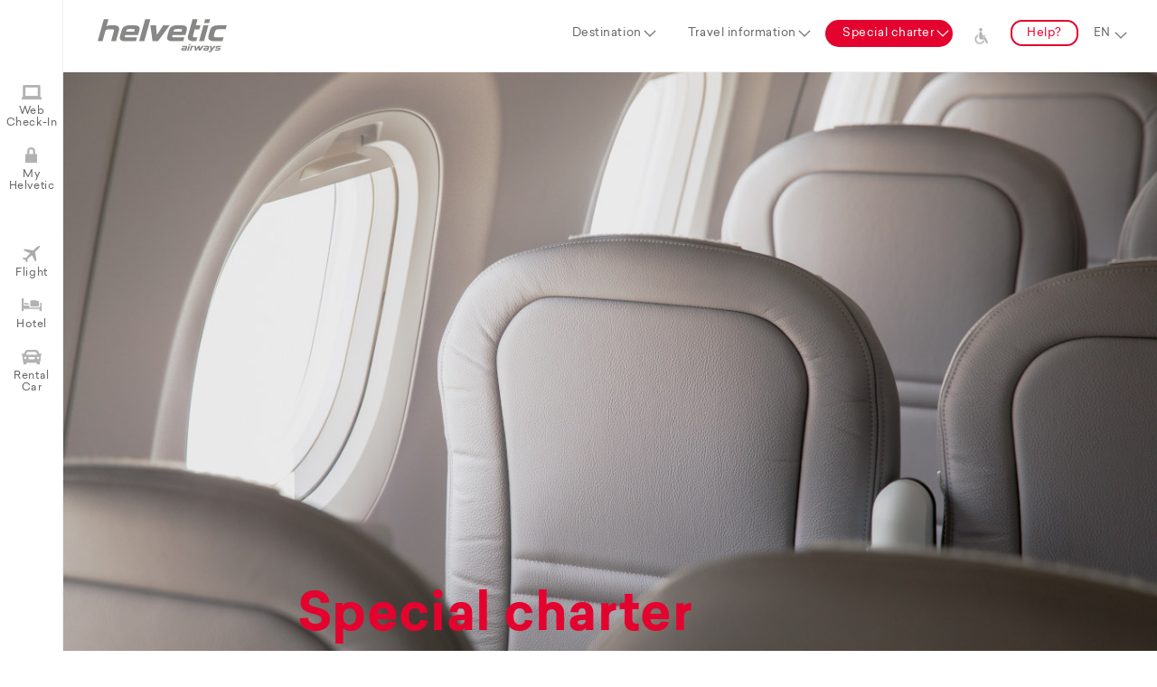

--- FILE ---
content_type: text/html;charset=UTF-8
request_url: https://helvetic.com/en/charter;jsessionid=bPA65f9ewG63yWoGMllWb-mD-6F-5c7kHyCFbaNt.myhdc
body_size: 7353
content:
<!doctype html>
<html lang="en">
<head>
<meta charset="utf-8">
<meta name="copyright" content="Helvetic Airways AG" />
<meta name="publisher" content="Helvetic Airways AG" />
<meta name="viewport" content="width=device-width, initial-scale=1, maximum-scale=1, user-scalable=no" />
<meta name="google" content="notranslate" />
<script type="text/javascript" id="analytics-async" async="async" src="https://www.googletagmanager.com/gtag/js?id=G-HNZ23WKPVX"></script>
<script type="text/javascript" id="analytics-script">
/*<![CDATA[*/
window.dataLayer = window.dataLayer || [];
function gtag() {
   dataLayer.push(arguments);
}
gtag('js', new Date());
gtag('config', 'G-HNZ23WKPVX', { 'anonymize_ip': true })

/*]]>*/
</script>
<script type="text/javascript" src="../wicket/resource/org.apache.wicket.Application/scripts/jquery-3.7.1.min-ver-C9771CC3E90E18F5336EEDBD0FFFB2CF.js"></script>
<script type="text/javascript" src="../scripts/jquery.plugins.js"></script>
<script type="text/javascript" src="../scripts/moment.min.js"></script>
<script type="text/javascript" src="../scripts/pikaday.js"></script>
<script type="text/javascript" src="../scripts/pikaday.jquery.js"></script>
<script type="text/javascript" src="../scripts/isotope.pkgd.min.js"></script>
<script type="text/javascript" src="../scripts/isotope.packery-mode.pkgd.min.js"></script>
<script type="text/javascript" src="../scripts/main.js"></script>

<script>!function(f,b,e,v,n,t,s) {if(f.fbq)return;n=f.fbq=function(){n.callMethod? n.callMethod.apply(n,arguments):n.queue.push(arguments)}; if(!f._fbq)f._fbq=n;n.push=n;n.loaded=!0;n.version='2.0'; n.queue=[];t=b.createElement(e);t.async=!0; t.src=v;s=b.getElementsByTagName(e)[0]; s.parentNode.insertBefore(t,s)}(window,document,'script', 'https://connect.facebook.net/en_US/fbevents.js'); fbq('init', '535310093861811'); fbq('track', 'PageView');</script>
<noscript>
<img height="1" width="1" src="https://www.facebook.com/tr?id=535310093861811&amp;ev=PageView&amp;noscript=1"/>
</noscript>

<script>var _iub = _iub || [];_iub.csConfiguration = JSON.parse('{"consentOnContinuedBrowsing":false,"countryDetection":true,"enableCcpa":true,"gdprAppliesGlobally":false,"invalidateConsentWithoutLog":true,"lang":"en","perPurposeConsent":true,"siteId":2745587,"cookiePolicyId":87055384, "banner":{ "acceptButtonCaptionColor":"#FFFFFF","acceptButtonColor":"#E4032E","acceptButtonDisplay":true,"backgroundColor":"#FFFFFF","backgroundOverlay":true,"brandBackgroundColor":"#FFFFFF","brandTextColor":"#000000","closeButtonDisplay":false,"customizeButtonCaptionColor":"#4D4D4D","customizeButtonColor":"#DADADA","customizeButtonDisplay":true,"explicitWithdrawal":true,"fontSize":"12px","listPurposes":true,"logo":null,"position":"float-bottom-right","rejectButtonCaptionColor":"#FFFFFF","rejectButtonColor":"#E4032E","rejectButtonDisplay":true,"slideDown":false,"textColor":"#000000" }}')</script>
<script type="text/javascript" charset="UTF-8" async="" src="//cdn.iubenda.com/cs/iubenda_cs.js"></script>
<script type="text/javascript" src="../wicket/resource/org.apache.wicket.ajax.AbstractDefaultAjaxBehavior/res/js/wicket-ajax-jquery-ver-04D5389C5F00ED98AD39E57EBB5AA818.js"></script>
<script type="text/javascript" id="wicket-ajax-base-url">
/*<![CDATA[*/
Wicket.Ajax.baseUrl="en/charter";
/*]]>*/
</script>
<script type="text/javascript" src="../wicket/resource/org.wicketstuff.urlfragment.UrlParametersReceivingBehavior/urlfragment-ver-DBC507E012E2A775149FD09196030D3D.js"></script>
<meta property="og:title" content="Special charter | Helvetic Airways" />
<meta property="og:description" content="Official website of Swiss airline Helvetic Airways. Swiss across the board." />
<meta property="og:image" content="https://static.helvetic.com/image/helvetic-logo_1200-628.png" />
<meta property="og:image:secure_url" content="https://static.helvetic.com/image/helvetic-logo_1200-628.png" />
<meta property="og:image:width" content="1200" />
<meta property="og:image:height" content="628" />
<link rel="canonical" href="https://helvetic.com/en/charter" />
<link rel="stylesheet" type="text/css" href="../scripts/pikaday.css" />
<link rel="stylesheet" type="text/css" href="../scripts/flexslider.css" />
<link rel="stylesheet" type="text/css" href="../scripts/main.css" />
<script type="application/ld+json">
{
  "name" : "Helvetic Airways",
  "url" : "https://www.helvetic.com",
  "logo" : "https://static.helvetic.com/image/helvetic-logo.svg",
  "sameAs" : [ "https://www.instagram.com/helvetic_airways", "https://facebook.com/helveticairways", "https://www.youtube.com/c/HelveticAirwaysOfficial", "https://www.linkedin.com/company/helvetic-airways", "https://twitter.com/helvetic_en", "https://www.tiktok.com/@helveticairways" ],
  "contactPoint" : {
    "contactType" : "customer service",
    "telephone" : "+41 44 270 85 00",
    "@type" : "ContactPoint"
  },
  "@context" : "http://schema.org",
  "@type" : "Organization"
}
</script>
<script type="text/javascript" >
/*<![CDATA[*/
Wicket.Event.add(window, "domready", function(event) { 
Wicket.Ajax.ajax({"u":"./charter;jsessionid=VmlLVSkDHNJxvM3WruVtxBTfUect7Jac0hNlLLv1.myhdc?0-1.0-mainNavi-travelInfoMenu-travelInfoCategory-0-travelInfos-0-travelInfo","c":"id1","e":"click"});;
Wicket.Ajax.ajax({"u":"./charter;jsessionid=VmlLVSkDHNJxvM3WruVtxBTfUect7Jac0hNlLLv1.myhdc?0-1.0-mainNavi-travelInfoMenu-travelInfoCategory-0-travelInfos-1-travelInfo","c":"id2","e":"click"});;
Wicket.Ajax.ajax({"u":"./charter;jsessionid=VmlLVSkDHNJxvM3WruVtxBTfUect7Jac0hNlLLv1.myhdc?0-1.0-mainNavi-travelInfoMenu-travelInfoCategory-0-travelInfos-2-travelInfo","c":"id3","e":"click"});;
Wicket.Ajax.ajax({"u":"./charter;jsessionid=VmlLVSkDHNJxvM3WruVtxBTfUect7Jac0hNlLLv1.myhdc?0-1.0-mainNavi-travelInfoMenu-travelInfoCategory-0-travelInfos-3-travelInfo","c":"id4","e":"click"});;
Wicket.Ajax.ajax({"u":"./charter;jsessionid=VmlLVSkDHNJxvM3WruVtxBTfUect7Jac0hNlLLv1.myhdc?0-1.0-mainNavi-travelInfoMenu-travelInfoCategory-0-travelInfos-4-travelInfo","c":"id5","e":"click"});;
Wicket.Ajax.ajax({"u":"./charter;jsessionid=VmlLVSkDHNJxvM3WruVtxBTfUect7Jac0hNlLLv1.myhdc?0-1.0-mainNavi-travelInfoMenu-travelInfoCategory-0-travelInfos-5-travelInfo","c":"id6","e":"click"});;
Wicket.Ajax.ajax({"u":"./charter;jsessionid=VmlLVSkDHNJxvM3WruVtxBTfUect7Jac0hNlLLv1.myhdc?0-1.0-mainNavi-travelInfoMenu-travelInfoCategory-0-travelInfos-6-travelInfo","c":"id7","e":"click"});;
Wicket.Ajax.ajax({"u":"./charter;jsessionid=VmlLVSkDHNJxvM3WruVtxBTfUect7Jac0hNlLLv1.myhdc?0-1.0-mainNavi-travelInfoMenu-travelInfoCategory-0-travelInfos-7-travelInfo","c":"id8","e":"click"});;
Wicket.Ajax.ajax({"u":"./charter;jsessionid=VmlLVSkDHNJxvM3WruVtxBTfUect7Jac0hNlLLv1.myhdc?0-1.0-mainNavi-travelInfoMenu-travelInfoCategory-0-travelInfos-8-travelInfo","c":"id9","e":"click"});;
Wicket.Ajax.ajax({"u":"./charter;jsessionid=VmlLVSkDHNJxvM3WruVtxBTfUect7Jac0hNlLLv1.myhdc?0-1.0-mainNavi-travelInfoMenu-travelInfoCategory-0-travelInfos-9-travelInfo","c":"ida","e":"click"});;
Wicket.Ajax.ajax({"u":"./charter;jsessionid=VmlLVSkDHNJxvM3WruVtxBTfUect7Jac0hNlLLv1.myhdc?0-1.0-mainNavi-travelInfoMenu-travelInfoCategory-1-travelInfos-0-travelInfo","c":"idb","e":"click"});;
Wicket.Ajax.ajax({"u":"./charter;jsessionid=VmlLVSkDHNJxvM3WruVtxBTfUect7Jac0hNlLLv1.myhdc?0-1.0-mainNavi-travelInfoMenu-travelInfoCategory-2-travelInfos-0-travelInfo","c":"idc","e":"click"});;
Wicket.Ajax.ajax({"u":"./charter;jsessionid=VmlLVSkDHNJxvM3WruVtxBTfUect7Jac0hNlLLv1.myhdc?0-1.0-mainNavi-travelInfoMenu-travelInfoCategory-2-travelInfos-1-travelInfo","c":"idd","e":"click"});;
Wicket.Ajax.ajax({"u":"./charter;jsessionid=VmlLVSkDHNJxvM3WruVtxBTfUect7Jac0hNlLLv1.myhdc?0-1.0-mainNavi-travelInfoMenu-travelInfoCategory-2-travelInfos-2-travelInfo","c":"ide","e":"click"});;
Wicket.Ajax.ajax({"u":"./charter;jsessionid=VmlLVSkDHNJxvM3WruVtxBTfUect7Jac0hNlLLv1.myhdc?0-1.0-mainNavi-languageSelector","m":"POST","c":"idf","e":"change"});;
Wicket.Ajax.ajax({"u":"./charter;jsessionid=VmlLVSkDHNJxvM3WruVtxBTfUect7Jac0hNlLLv1.myhdc?0-1.0-leftNavigation-webcheckinLabel","c":"id10","e":"click"});;
Wicket.Ajax.ajax({"u":"./charter;jsessionid=VmlLVSkDHNJxvM3WruVtxBTfUect7Jac0hNlLLv1.myhdc?0-1.0-leftNavigation-myHelveticLabel","c":"id11","e":"click"});;
Wicket.Ajax.ajax({"u":"./charter;jsessionid=VmlLVSkDHNJxvM3WruVtxBTfUect7Jac0hNlLLv1.myhdc?0-1.0-leftNavigation-flightLabel","c":"id12","e":"click"});;
Wicket.Ajax.ajax({"u":"./charter;jsessionid=VmlLVSkDHNJxvM3WruVtxBTfUect7Jac0hNlLLv1.myhdc?0-1.0-leftNavigation-hotelLabel","c":"id13","e":"click"});;
Wicket.Ajax.ajax({"u":"./charter;jsessionid=VmlLVSkDHNJxvM3WruVtxBTfUect7Jac0hNlLLv1.myhdc?0-1.0-leftNavigation-carLabel","c":"id14","e":"click"});;
Wicket.Ajax.ajax({"u":"./charter;jsessionid=VmlLVSkDHNJxvM3WruVtxBTfUect7Jac0hNlLLv1.myhdc?0-1.0-flightBox-flightSearchForm-destination","m":"POST","c":"id15","e":"change"});;
Wicket.Ajax.ajax({"u":"./charter;jsessionid=VmlLVSkDHNJxvM3WruVtxBTfUect7Jac0hNlLLv1.myhdc?0-1.1-flightBox-flightSearchForm-destination","m":"POST","c":"id15","e":"change"});;
Wicket.Ajax.ajax({"u":"./charter;jsessionid=VmlLVSkDHNJxvM3WruVtxBTfUect7Jac0hNlLLv1.myhdc?0-1.0-flightBox-flightSearchForm-origin","m":"POST","c":"id16","e":"change"});;
Wicket.Ajax.ajax({"u":"./charter;jsessionid=VmlLVSkDHNJxvM3WruVtxBTfUect7Jac0hNlLLv1.myhdc?0-1.1-flightBox-flightSearchForm-origin","m":"POST","c":"id16","e":"change"});;
Wicket.Ajax.ajax({"u":"./charter;jsessionid=VmlLVSkDHNJxvM3WruVtxBTfUect7Jac0hNlLLv1.myhdc?0-1.0-myHelveticBox-detailPanel-loginForm-emailLabel-email","m":"POST","c":"id17","e":"change"});;
Wicket.Ajax.ajax({"u":"./charter;jsessionid=VmlLVSkDHNJxvM3WruVtxBTfUect7Jac0hNlLLv1.myhdc?0-1.0-myHelveticBox-detailPanel-loginForm-resetPassword","c":"id18","e":"click"});;
Wicket.Ajax.ajax({"u":"./charter;jsessionid=VmlLVSkDHNJxvM3WruVtxBTfUect7Jac0hNlLLv1.myhdc?0-1.0-myHelveticBox-detailPanel-loginForm-loginButton","c":"id19","e":"click"});;
Wicket.Ajax.ajax({"u":"./charter;jsessionid=VmlLVSkDHNJxvM3WruVtxBTfUect7Jac0hNlLLv1.myhdc?0-1.1-myHelveticBox-detailPanel-loginForm-loginButton","m":"POST","c":"id19","f":"id1a","sc":"loginButton","e":"click"});;
var $destgrid = $('.teaserWrapper.grid').isotope({     itemSelector: '.grid-item',                        percentPosition: true,                             layoutMode: 'packery',                             stagger: 30                                    });                                                $(window).on('orientationchange',function(){           if($destgrid) {                                        $destgrid.isotope('layout');                   }                                              });                                                ;
$('a[data-footernav-pageid="14"]').addClass('active');;
try{if (window.UrlUtil === undefined) {window.UrlUtil = newUrlUtil({});UrlUtil.setWicketAjaxCall(function(){var attrs = {"u":"./charter;jsessionid=VmlLVSkDHNJxvM3WruVtxBTfUect7Jac0hNlLLv1.myhdc?0-1.0-","dep":[function(attrs){return window.UrlUtil.joinQueryAndFragment();}]};
var params = [];
attrs.ep = params.concat(attrs.ep || []);
Wicket.Ajax.ajax(attrs);
});$(window).bind('hashchange',window.UrlUtil.back);window.UrlUtil.sendUrlParameters();}}catch(e){};
Wicket.Event.publish(Wicket.Event.Topic.AJAX_HANDLERS_BOUND);
;});
/*]]>*/
</script>
<meta name="wicket.header.items"/>
<link rel="shortcut icon" href="https://static.helvetic.com/tiles/favicon.ico">
<link rel="apple-touch-icon" sizes="57x57" href="https://static.helvetic.com/tiles/apple-icon-57x57.png" />
<link rel="apple-touch-icon" sizes="60x60" href="https://static.helvetic.com/tiles/apple-icon-60x60.png" />
<link rel="apple-touch-icon" sizes="72x72" href="https://static.helvetic.com/tiles/apple-icon-72x72.png" />
<link rel="apple-touch-icon" sizes="76x76" href="https://static.helvetic.com/tiles/apple-icon-76x76.png" />
<link rel="apple-touch-icon" sizes="114x114" href="https://static.helvetic.com/tiles/apple-icon-114x114.png" />
<link rel="apple-touch-icon" sizes="120x120" href="https://static.helvetic.com/tiles/apple-icon-120x120.png" />
<link rel="apple-touch-icon" sizes="144x144" href="https://static.helvetic.com/tiles/apple-icon-144x144.png" />
<link rel="apple-touch-icon" sizes="152x152" href="https://static.helvetic.com/tiles/apple-icon-152x152.png" />
<link rel="apple-touch-icon" sizes="180x180" href="https://static.helvetic.com/tiles/apple-icon-180x180.png" />
<link rel="icon" type="image/png" href="https://static.helvetic.com/tiles/favicon-16x16.png" sizes="16x16" />
<link rel="icon" type="image/png" href="https://static.helvetic.com/tiles/favicon-32x32.png" sizes="32x32" />
<link rel="icon" type="image/png" href="https://static.helvetic.com/tiles/favicon-96x96.png" sizes="96x96" />
<link rel="icon" type="image/png" href="https://static.helvetic.com/tiles/android-icon-192x192.png" sizes="192x192" />
<link rel="manifest" href="../manifest.json"/>
<meta name="apple-mobile-web-app-title" content="Helvetic Airways" />
<meta name="application-name" content="Helvetic Airways" />
<meta name="apple-mobile-web-app-capable" content="yes" />
<meta name="mobile-web-app-capable" content="yes" />
<!--[if lte IE 9]>
<style type="text/css">
/*<![CDATA[*/

.getNewerbrowser {
display: block;
}

/*]]>*/
</style>
<![endif]-->
<title>Special charter | Helvetic Airways</title>
</head>
<body>






<div class="topnavBar">
<div class="topnavBarWrapper">

<div class="topMainNaviWrapper">
<a href=".././" class="pageLogo">
<img alt="Helvetic Airways Logo" src="../images/helvetic-logo.svg"/>
</a>
<a href="#" class="mobileMenuOpener" title="Menu"></a>
<ul class="topMainNavi">
<li id="id1b" style="display:none" data-wicket-placeholder=""></li>
<li><a data-mainnavsection="1" href="#" class="subNavParent">Destination</a></li>
<li><a data-mainnavsection="2" href="#" class="subNavParent">Travel information</a></li>
<li><a data-mainnavsection="3" class="subNavParent active activeSec" href="./charter;jsessionid=VmlLVSkDHNJxvM3WruVtxBTfUect7Jac0hNlLLv1.myhdc">Special charter</a></li>
<li><a class="icon-accessibility" href="/travelinfo#!info=accessible-travel" aria-label="Support for persons with disabilities and reduced mobility">&nbsp;</a></li>
<li><a data-mainnavsection="4" class="subNavParent buttonStyle" href="./help;jsessionid=VmlLVSkDHNJxvM3WruVtxBTfUect7Jac0hNlLLv1.myhdc">Help?</a></li>
<li><select class="langSelection" name="mainNavi:languageSelector" id="idf">
<option value="de">DE</option>
<option selected="selected" value="en">EN</option>
<option value="fr">FR</option>
<option value="it">IT</option>
</select></li>
</ul>
<div class="topMainNaviSub">
<div class="topMainNaviSubWrapper">
<a href="#" class="topMainNaviSubWrapperCloser flexCentered"></a>
<div id="topmainnavisubslider" class="flexslider specialSlider">
<ul class="slides">
<li>
<div class="fullSize flexCenteredRow">
<span class="icon-worldmap"></span>&nbsp;<a href="./destinations;jsessionid=VmlLVSkDHNJxvM3WruVtxBTfUect7Jac0hNlLLv1.myhdc" class="buttonStyle redStyle">Map</a>
</div>
<div class="fullSize boxStyle">&nbsp;</div>
<div class="fullSize floatLeft">
<div class="boxStyle quarterSize">
<em>Switzerland</em>

<a href="./destination/brn-bern;jsessionid=VmlLVSkDHNJxvM3WruVtxBTfUect7Jac0hNlLLv1.myhdc" data-mainnavpageid="brn">Bern</a>

<a href="./destination/zrh-zurich;jsessionid=VmlLVSkDHNJxvM3WruVtxBTfUect7Jac0hNlLLv1.myhdc" data-mainnavpageid="zrh">Zurich</a>

</div><div class="boxStyle quarterSize">
<em>Balearic Islands</em>

<a href="./destination/pmi-palma-de-mallorca;jsessionid=VmlLVSkDHNJxvM3WruVtxBTfUect7Jac0hNlLLv1.myhdc" data-mainnavpageid="pmi">Palma de Mallorca</a>

</div><div class="boxStyle quarterSize">
<em>Greece</em>

<a href="./destination/her-heraklion;jsessionid=VmlLVSkDHNJxvM3WruVtxBTfUect7Jac0hNlLLv1.myhdc" data-mainnavpageid="her">Heraklion</a>

<a href="./destination/kgs-kos;jsessionid=VmlLVSkDHNJxvM3WruVtxBTfUect7Jac0hNlLLv1.myhdc" data-mainnavpageid="kgs">Kos</a>

<a href="./destination/rho-rhodes;jsessionid=VmlLVSkDHNJxvM3WruVtxBTfUect7Jac0hNlLLv1.myhdc" data-mainnavpageid="rho">Rhodes</a>

</div><div class="boxStyle quarterSize">
<em>Cyprus</em>

<a href="./destination/lca-larnaca;jsessionid=VmlLVSkDHNJxvM3WruVtxBTfUect7Jac0hNlLLv1.myhdc" data-mainnavpageid="lca">Larnaca</a>

</div><div class="boxStyle quarterSize">
<em>Africa</em>

<a href="./destination/dje-djerba;jsessionid=VmlLVSkDHNJxvM3WruVtxBTfUect7Jac0hNlLLv1.myhdc" data-mainnavpageid="dje">Djerba, Tunisia</a>

<a href="./destination/mir-monastir;jsessionid=VmlLVSkDHNJxvM3WruVtxBTfUect7Jac0hNlLLv1.myhdc" data-mainnavpageid="mir">Monastir, Tunisia</a>

</div>
</div>
</li>
<li>
<div class="fullSize boxStyle hideOnMobiles" style="height: 104px;">&nbsp;</div>

<div class="fullSize floatLeft travelingInfos">
<div class="boxStyle thirdofSize">
<span class="travelingInfos-title1"></span> <em id="id1e">Before your flight</em>

<a id="id1" href="javascript:;" data-mainnavpageid="seatreservation">Seat reservation</a>

<a id="id2" href="javascript:;" data-mainnavpageid="travelinsurance">Travel Insurance</a>

<a id="id3" href="javascript:;" data-mainnavpageid="baggage">Baggage information</a>

<a id="id4" href="javascript:;" data-mainnavpageid="specials">Special travel requests</a>

<a id="id5" href="javascript:;" data-mainnavpageid="checkin">Check-in and online check-in</a>

<a id="id6" href="javascript:;" data-mainnavpageid="airport-information">Airport information</a>

<a id="id7" href="javascript:;" data-mainnavpageid="time-changes">Flight schedule changes</a>

<a id="id8" href="javascript:;" data-mainnavpageid="passengers">Passengers and groups</a>

<a id="id9" href="javascript:;" data-mainnavpageid="animals">Animals</a>

<a id="ida" href="javascript:;" data-mainnavpageid="accessible-travel">Accessible travel</a>

</div><div class="boxStyle thirdofSize">
<span class="travelingInfos-title2"></span> <em id="id1f">During your flight</em>

<a id="idb" href="javascript:;" data-mainnavpageid="service-on-board">Service on board</a>

</div><div class="boxStyle thirdofSize">
<span class="travelingInfos-title3"></span> <em id="id20">After your flight</em>

<a id="idc" href="javascript:;" data-mainnavpageid="damaged-baggage">Baggage damage and loss</a>

<a id="idd" href="javascript:;" data-mainnavpageid="hotel">Hotel</a>

<a id="ide" href="javascript:;" data-mainnavpageid="rental-car">Car rental</a>

</div>
</div>

</li>
</ul>
</div>
</div>
</div>
</div>

</div>
</div>

<div class="sideNavis">

<div class="leftNavVertical">
<ul>
<li><a href="javascript:;" data-details="slideblock5" class="icon-checkin" id="id10">Web Check-In</a></li>
<li><a href="javascript:;" data-details="slideblock4" class="icon-login" id="id11">My Helvetic</a></li>
<li><a href="javascript:;" data-details="slideblock1" class="icon-flight" id="id12">Flight</a></li>
<li><a href="javascript:;" data-details="slideblock2" class="icon-hotel" id="id13">Hotel</a></li>
<li><a href="javascript:;" data-details="slideblock3" class="icon-car" id="id14">Rental Car</a></li>
</ul>
</div>

<div class="leftNavVerticalContentWrapper">

<div id="slideblock1" class="fullSize boxStyle slideBlock">
<form id="flightbookingstart" name="flightbookingstart" method="post" action="./charter;jsessionid=VmlLVSkDHNJxvM3WruVtxBTfUect7Jac0hNlLLv1.myhdc?0-1.-flightBox-flightSearchForm">
<h3 class="redStyle" id="id21">Where would you like to fly?</h3>
<div class="boxStyle halfSize padding0">
<select class="fullSize" name="origin" id="id16">
<option selected="selected" value="" disabled>From</option>
<option value="brn">Bern (BRN)</option>
<option value="dje">Djerba (DJE)</option>
<option value="her">Heraklion (HER)</option>
<option value="kgs">Kos (KGS)</option>
<option value="lca">Larnaca (LCA)</option>
<option value="mir">Monastir (MIR)</option>
<option value="pmi">Palma de Mallorca (PMI)</option>
<option value="rho">Rhodes (RHO)</option>
</select>
</div>
<div class="boxStyle halfSize padding0">
<select class="fullSize" name="destination" id="id15">
<option selected="selected" value="" disabled>To</option>
<option value="brn">Bern (BRN)</option>
<option value="dje">Djerba (DJE)</option>
<option value="her">Heraklion (HER)</option>
<option value="kgs">Kos (KGS)</option>
<option value="lca">Larnaca (LCA)</option>
<option value="mir">Monastir (MIR)</option>
<option value="pmi">Palma de Mallorca (PMI)</option>
<option value="rho">Rhodes (RHO)</option>
</select>
</div>
<div class="floatSpacer1"></div>
<div id="id22" style="display:none" data-wicket-placeholder=""></div>
</form>
</div>


<div id="slideblock2" class="fullSize boxStyle slideBlock">
<h3 class="redStyle" id="id23">Hotel</h3>
Do you still need somewhere to stay? Book a hotel with our partner HRS.
<br />
<br /> <a class="buttonStyle" href="https://web3.hrs.de/?client=en__helvetic" target="_blank">Go to the hotel offers</a>
</div>


<div id="slideblock3" class="fullSize boxStyle slideBlock">
<h3 class="redStyle" id="id25">Rent car</h3>
Do you want to get there faster and independently? Book a rental car with our partner Sunnycars.
<br />
<br />
<a class="buttonStyle" href="./sunnycars;jsessionid=VmlLVSkDHNJxvM3WruVtxBTfUect7Jac0hNlLLv1.myhdc">
Go to the rental cars
</a>
</div>

<div id="id28">
<div id="slideblock4" class="fullSize boxStyle slideBlock">
<h3 class="redStyle" id="id29">My Helvetic</h3>
<p id="id2a"></p>
<div id="id2b">
<form autocomplete="off" id="id1a" method="post" action="./charter;jsessionid=VmlLVSkDHNJxvM3WruVtxBTfUect7Jac0hNlLLv1.myhdc?0-1.-myHelveticBox-detailPanel-loginForm"><div style="width:0px;height:0px;position:absolute;left:-100px;top:-100px;overflow:hidden" class="hidden-fields"><input type="text" tabindex="-1" autocomplete="off"/><input type="submit" tabindex="-1" name="loginButton" onclick=" var b=document.getElementById('id19'); if (b!=null&amp;&amp;b.onclick!=null&amp;&amp;typeof(b.onclick) != 'undefined') {  var r = Wicket.bind(b.onclick, b)(); if (r != false) b.click(); } else { b.click(); };  return false;"  /></div>
<div class="boxStyle halfSize padding0">
<div class="inputLabelBox" data-placeholder="User name">
<input type="text" class="fullSize" autocomplete="off" value="" name="emailLabel:email" id="id17" placeholder="User name"/>
</div>
</div>
<div class="boxStyle halfSize padding0">
<div class="inputLabelBox" data-placeholder="Password">
<input type="password" class="fullSize" autocomplete="on" value="" name="passwordLabel:password" placeholder="Password"/>
</div>
</div>
<div class="boxStyle fullSize padding0 alignRight">
<wicket:container id="recaptchaComponent" style="display:none" data-wicket-placeholder=""></wicket:container>
<div class="floatSpacer1"></div>
</div>
<div class="boxStyle fullSize padding0 alignRight">
<div class="redStyle" id="id2c">

</div>
</div>
<div class="floatSpacer1"></div>
<div class="loginActions fullSize padding0">
<div class="halfSize floatLeft">
<div class="fullSize">
<a class="fontSmaller80 underLineStyle floatLeft" id="id18" href="javascript:;">Reset password</a>
</div>
<div class="floatSpacer0"></div>
<div class="fullSize" id="id2d">
<a class="fontSmaller80 underLineStyle floatLeft" href="./myhelvetic/login;jsessionid=VmlLVSkDHNJxvM3WruVtxBTfUect7Jac0hNlLLv1.myhdc">Retrieve booking</a>
</div>
</div>
<div class="halfSize floatRight">
<input type="button" class="buttonStyle floatRight" id="id19" onclick="enableLoadAnimation(&#039;.bookingWrapper&#039;);" value="Login"/>
</div>
</div>
</form>
</div>
</div>
</div>

<div id="slideblock5" class="fullSize boxStyle slideBlock">
<h3 class="redStyle" id="id2e">Check in easily online</h3>
Our Helvetic Airways online check-in allows you to check in easily at home, select your preferred seat and print out your boarding pass. 
<br /> <br /> <a href="https://booking.helvetic.com?tab=checkin" class="buttonStyle" target="_blank">Go to online check-in</a>
</div>

<a href="#" class="leftNavVerticalContentWrapperCloser showOnMobiles"></a>
</div>
</div>
<div class="pageWrapper">

<article class="fullSize alignCenter contentStylePage">

<div class="fullSize floatLeft alignCenter bg-darkgreyStyle">
<div id="page-slider" class="fullSizeStrech flexslider">
<ul class="slides">
<li><img class="sliderImage" src="/img/page_teasers/Page/14/SPECIAL_CHARTER_11.jpg"></li><li><img class="sliderImage" src="/img/page_teasers/Page/14/SPECIAL_CHARTER_4.jpg"></li><li><img class="sliderImage" src="/img/page_teasers/Page/14/SPECIAL_CHARTER_9.jpg"></li><li><img class="sliderImage" src="/img/page_teasers/Page/14/SPECIAL_CHARTER_12.jpg"></li>
</ul>
</div>
</div>

<div class="boxStyle contentTextBox marginBottom0 alignLeft">
<h1 class="redStyle overHeaderTitle" id="id30">Special charter</h1>
<br />
<div class="fontBigger">
<div class="serifStyle" id="id31">Where do you want to go? And who’s coming?<p>Our Special and VIP Charter offer takes all those who want to share their personal journey with us where they need to go.</p><p>Are you an orchestra and would like to tune together on the way? A sports club who wants to keep the team spirit high en route? Or a company who would like to arrange its business trip without competition? Or simply a bridal couple who would like to say ‘I do’ high up in the air on the way to their travel destination?</p><p>Then our Special and VIP Charter offer is your ticket for a completely customised flight. As an official carrier for the Spengler Cup Davos and numerous Champions League clubs, we would recommend ourselves for special assignments and many unseen destinations, such as Astrakhan in Russia, Tulcea in Romania and Albacete in Spain.</p><p>Our VIP team led by Arno Joos would be happy to advise you: <a href="mailto:charter@helvetic.com" class="underLineStyle">charter@helvetic.com</a></p></div>
</div>
<div class="floatSpacer"></div>
<div class="fullSize floatLeft contentNavigation">

</div>
<div class="floatSpacer0"></div>
<div class="floatSpacer0"></div>
</div>
<div class="fullSize floatLeft alignCenter bg-whiteStyle">
<div class="tabsWrapper" id="subpage-slider">
<ul class="tabslist">

</ul>
</div>
</div>

<div class="boxStyle fullSize floatLeft alignCenter bg-greyStyle">
<div class="teaserWrapper grid maxWidthStandard alignLeft">

<div class="quarterSize bg-darkgreyStyle grid-item">
<div class="teaserBoxHeader bg-coveredStyle">
<img alt="–" src="/img/page_previews/prev_career.jpg">
</div>
<div class="teaserBoxContent boxStyle">
<span class="teaserBoxPrevContent fontBigger" id="id32">Career<br />and jobs</span>
<a class="buttonStyle redStyle" href="//career.helvetic.com">more</a>
</div>
</div>

<div class="quarterSize bg-darkgreyStyle grid-item">
<div class="teaserBoxHeader bg-coveredStyle">
<img alt="–" src="/img/page_previews/prev_fleet.jpg">
</div>
<div class="teaserBoxContent boxStyle">
<span class="teaserBoxPrevContent fontBigger" id="id33">Fleet</span>
<a class="buttonStyle redStyle" href="fleet">more</a>
</div>
</div>

<div class="quarterSize bg-darkgreyStyle grid-item">
<div class="teaserBoxHeader bg-coveredStyle">
<img alt="–" src="/img/page_previews/prev_philosophy.jpg">
</div>
<div class="teaserBoxContent boxStyle">
<span class="teaserBoxPrevContent fontBigger" id="id34">Philosophy and social commitment</span>
<a class="buttonStyle redStyle" href="philosophy">more</a>
</div>
</div>

<div class="quarterSize bg-darkgreyStyle grid-item">
<div class="teaserBoxHeader bg-coveredStyle">
<img alt="–" src="/img/page_previews/prev_specialcharter.jpg">
</div>
<div class="teaserBoxContent boxStyle">
<span class="teaserBoxPrevContent fontBigger" id="id35">Special charter</span>
<a class="buttonStyle redStyle" href="charter">more</a>
</div>
</div>

</div>
</div>

</article>



<footer class="boxStyle fullSize bg-whiteStyle pageFooter">
<div class="pageFooterWrapper">
<div class="boxStyle quarterSize">
<h3 id="id36">About Helvetic</h3>
<a href="./helvetic;jsessionid=VmlLVSkDHNJxvM3WruVtxBTfUect7Jac0hNlLLv1.myhdc" data-footernav-pageid="1">Company</a>
<a href="./philosophy;jsessionid=VmlLVSkDHNJxvM3WruVtxBTfUect7Jac0hNlLLv1.myhdc" data-footernav-pageid="3">Philosophy and social commitment</a>
<a href="./divisions;jsessionid=VmlLVSkDHNJxvM3WruVtxBTfUect7Jac0hNlLLv1.myhdc" data-footernav-pageid="4">Divisions</a>
<a href="./fleet;jsessionid=VmlLVSkDHNJxvM3WruVtxBTfUect7Jac0hNlLLv1.myhdc" data-footernav-pageid="5">Fleet</a>
<a href="./maintenance;jsessionid=VmlLVSkDHNJxvM3WruVtxBTfUect7Jac0hNlLLv1.myhdc" data-footernav-pageid="27">Maintenance</a>
<a href="https://career.helvetic.com">Career &amp; jobs</a>
<a href="./partner;jsessionid=VmlLVSkDHNJxvM3WruVtxBTfUect7Jac0hNlLLv1.myhdc" data-footernav-pageid="6">Partners</a>
<a href="./mediacentre;jsessionid=VmlLVSkDHNJxvM3WruVtxBTfUect7Jac0hNlLLv1.myhdc" data-footernav-pageid="18">Media centre</a>
<a href="./socialmedia;jsessionid=VmlLVSkDHNJxvM3WruVtxBTfUect7Jac0hNlLLv1.myhdc" data-footernav-pageid="24">Social Media</a>
</div>
<div class="boxStyle quarterSize">
<h3 id="id37">Services</h3>
<a href="./payment;jsessionid=VmlLVSkDHNJxvM3WruVtxBTfUect7Jac0hNlLLv1.myhdc" data-footernav-pageid="7">Payment methods</a>
</div>
<div class="boxStyle quarterSize">
<h3 id="id38">Help</h3>
<a class="redStyle" href="./help;jsessionid=VmlLVSkDHNJxvM3WruVtxBTfUect7Jac0hNlLLv1.myhdc" data-footernav-pageid="12">Helpline</a>
<a href="./contact;jsessionid=VmlLVSkDHNJxvM3WruVtxBTfUect7Jac0hNlLLv1.myhdc" data-footernav-pageid="22">Contact form</a>
<a href="/docs/abb/abb_en.pdf" target="_blank">GCC</a>
<a href="https://www.helvetic.com/imprint#!tab=privacy_policy">Privacy Policy</a>
<a href="https://www.helvetic.com/imprint#!tab=cookie_policy">Cookie Policy</a>
</div>
<div class="boxStyle quarterSize">
<h3 id="id39">Newsletter</h3>
<a href="./newsflash;jsessionid=VmlLVSkDHNJxvM3WruVtxBTfUect7Jac0hNlLLv1.myhdc" data-footernav-pageid="19">Newsflash</a>
</div>
<div class="boxStyle fullSize">
<span id="id3a">© 2025, Helvetic Airways.</span>
<a href="./imprint;jsessionid=VmlLVSkDHNJxvM3WruVtxBTfUect7Jac0hNlLLv1.myhdc" data-footernav-pageid="16">Imprint</a>
<div class="socialMediaIcons">
<a href="https://facebook.com/helveticairways" class="icon-facebook" target="_blank"></a> <a href="https://www.instagram.com/helvetic_airways" class="icon-instagram" target="_blank"></a> <a href="https://www.tiktok.com/@helveticairways" class="icon-tiktok" target="_blank"></a><a href="https://twitter.com/helvetic_en" class="icon-twitter" target="_blank"></a> <a href="https://www.youtube.com/c/HelveticAirwaysOfficial" class="icon-youtube" target="_blank"></a> <a href="https://www.linkedin.com/company/helvetic-airways" class="icon-linkedin" target="_blank"></a>
</div>
</div>
</div>
</footer>
</div>

<noscript>
<div class="noscriptStyle">
<a href="http://enable-javascript.com" target="_blank">Enable JavaScript <br />to proceed...</a>
</div>
</noscript>
<div class="getNewerbrowser">
<a href="http://whatbrowser.org" target="_blank">Update your browser</a>
</div>
</body>
</html>

--- FILE ---
content_type: application/javascript
request_url: https://helvetic.com/scripts/jquery.plugins.js
body_size: 5501
content:
/*
* jQuery Cookie Plugin
* https://github.com/carhartl/jquery-cookie
* Copyright 2011, Klaus Hartl
* Dual licensed under the MIT or GPL Version 2 licenses.
* http://www.opensource.org/licenses/mit-license.php
* http://www.opensource.org/licenses/GPL-2.0
*/
;(function($) {
    $.cookie = function(key, value, options) {
        // key and at least value given, set cookie...
        if (arguments.length > 1 && (!/Object/.test(Object.prototype.toString.call(value)) || value === null || value === undefined)) {
            options = $.extend({}, options);
            if (value === null || value === undefined) {
                options.expires = -1;
            }
            if (typeof options.expires === 'number') {
                var days = options.expires, t = options.expires = new Date();
                t.setDate(t.getDate() + days);
            }
            value = String(value);
            return (document.cookie = [
                encodeURIComponent(key), '=', options.raw ? value : encodeURIComponent(value),
                options.expires ? '; expires=' + options.expires.toUTCString() : '', // use expires attribute, max-age is not supported by IE
                options.path ? '; path=' + options.path : '',
                options.domain ? '; domain=' + options.domain : '',
                options.secure ? '; secure' : ''
            ].join(''));
        }
        // key and possibly options given, get cookie...
        options = value || {};
        var decode = options.raw ? function(s) { return s; } : decodeURIComponent;
        var pairs = document.cookie.split('; ');
        for (var i = 0, pair; pair = pairs[i] && pairs[i].split('='); i++) {
            if (decode(pair[0]) === key) return decode(pair[1] || '');
            // IE saves cookies with empty string as "c; ", e.g. without "=" as opposed to EOMB, thus pair[1] may be undefined
        }
        return null;
    };
})(jQuery);

/*
* Copyright (c) 2007-2014 Ariel Flesler - aflesler<a>gmail<d>com | http://flesler.blogspot.com
* Licensed under MIT
* @author Ariel Flesler
* @version 1.3.5
*/
;(function(a){if(typeof define==='function'&&define.amd){define(['jquery'],a)}else{a(jQuery)}}(function($){var g=location.href.replace(/#.*/,'');var h=$.localScroll=function(a){$('body').localScroll(a)};h.defaults={duration:1000,axis:'y',event:'click',stop:true,target:window};$.fn.localScroll=function(a){a=$.extend({},h.defaults,a);if(a.hash&&location.hash){if(a.target)window.scrollTo(0,0);scroll(0,location,a)}return a.lazy?this.on(a.event,'a,area',function(e){if(filter.call(this)){scroll(e,this,a)}}):this.find('a,area').filter(filter).bind(a.event,function(e){scroll(e,this,a)}).end().end();function filter(){return!!this.href&&!!this.hash&&this.href.replace(this.hash,'')==g&&(!a.filter||$(this).is(a.filter))}};h.hash=function(){};function scroll(e,a,b){var c=a.hash.slice(1),elem=document.getElementById(c)||document.getElementsByName(c)[0];if(!elem)return;if(e)e.preventDefault();var d=$(b.target);if(b.lock&&d.is(':animated')||b.onBefore&&b.onBefore(e,elem,d)===false)return;if(b.stop)d._scrollable().stop(true);if(b.hash){var f=elem.id===c?'id':'name',$a=$('<a> </a>').attr(f,c).css({position:'absolute',top:$(window).scrollTop(),left:$(window).scrollLeft()});elem[f]='';$('body').prepend($a);location.hash=a.hash;$a.remove();elem[f]=c}d.scrollTo(elem,b).trigger('notify.serialScroll',[elem])};return h}));

/*
* Copyright (c) 2007-2014 Ariel Flesler - aflesler<a>gmail<d>com | http://flesler.blogspot.com
* Licensed under MIT
* @author Ariel Flesler
* @version 1.4.14
*/
;(function(k){'use strict';k(['jquery'],function($){var j=$.scrollTo=function(a,b,c){return $(window).scrollTo(a,b,c)};j.defaults={axis:'xy',duration:0,limit:!0};j.window=function(a){return $(window)._scrollable()};$.fn._scrollable=function(){return this.map(function(){var a=this,isWin=!a.nodeName||$.inArray(a.nodeName.toLowerCase(),['iframe','#document','html','body'])!=-1;if(!isWin)return a;var b=(a.contentWindow||a).document||a.ownerDocument||a;return/webkit/i.test(navigator.userAgent)||b.compatMode=='BackCompat'?b.body:b.documentElement})};$.fn.scrollTo=function(f,g,h){if(typeof g=='object'){h=g;g=0}if(typeof h=='function')h={onAfter:h};if(f=='max')f=9e9;h=$.extend({},j.defaults,h);g=g||h.duration;h.queue=h.queue&&h.axis.length>1;if(h.queue)g/=2;h.offset=both(h.offset);h.over=both(h.over);return this._scrollable().each(function(){if(f==null)return;var d=this,$elem=$(d),targ=f,toff,attr={},win=$elem.is('html,body');switch(typeof targ){case'number':case'string':if(/^([+-]=?)?\d+(\.\d+)?(px|%)?$/.test(targ)){targ=both(targ);break}targ=win?$(targ):$(targ,this);if(!targ.length)return;case'object':if(targ.is||targ.style)toff=(targ=$(targ)).offset()}var e=$.isFunction(h.offset)&&h.offset(d,targ)||h.offset;$.each(h.axis.split(''),function(i,a){var b=a=='x'?'Left':'Top',pos=b.toLowerCase(),key='scroll'+b,old=d[key],max=j.max(d,a);if(toff){attr[key]=toff[pos]+(win?0:old-$elem.offset()[pos]);if(h.margin){attr[key]-=parseInt(targ.css('margin'+b))||0;attr[key]-=parseInt(targ.css('border'+b+'Width'))||0}attr[key]+=e[pos]||0;if(h.over[pos])attr[key]+=targ[a=='x'?'width':'height']()*h.over[pos]}else{var c=targ[pos];attr[key]=c.slice&&c.slice(-1)=='%'?parseFloat(c)/100*max:c}if(h.limit&&/^\d+$/.test(attr[key]))attr[key]=attr[key]<=0?0:Math.min(attr[key],max);if(!i&&h.queue){if(old!=attr[key])animate(h.onAfterFirst);delete attr[key]}});animate(h.onAfter);function animate(a){$elem.animate(attr,g,h.easing,a&&function(){a.call(this,targ,h)})}}).end()};j.max=function(a,b){var c=b=='x'?'Width':'Height',scroll='scroll'+c;if(!$(a).is('html,body'))return a[scroll]-$(a)[c.toLowerCase()]();var d='client'+c,html=a.ownerDocument.documentElement,body=a.ownerDocument.body;return Math.max(html[scroll],body[scroll])-Math.min(html[d],body[d])};function both(a){return $.isFunction(a)||$.isPlainObject(a)?a:{top:a,left:a}}return j})}(typeof define==='function'&&define.amd?define:function(a,b){if(typeof module!=='undefined'&&module.exports){module.exports=b(require('jquery'))}else{b(jQuery)}}));

/*
* jQuery FlexSlider v1.8
* http://www.woothemes.com/flexslider/
* Copyright 2012 WooThemes
* Free to use under the MIT license.
* http://www.opensource.org/licenses/mit-license.php
* Contributing Author: Tyler Smith
*/
;(function(e){e.flexslider=function(t,n){var r=e(t);e.data(t,"flexslider",r);r.init=function(){r.vars=e.extend({},e.flexslider.defaults,n);e.data(t,"flexsliderInit",true);r.container=e(".slides",r).first();r.slides=e(".slides:first > li",r);r.count=r.slides.length;r.animating=false;r.currentSlide=r.vars.slideToStart;r.animatingTo=r.currentSlide;r.atEnd=r.currentSlide==0?true:false;r.eventType="ontouchstart"in document.documentElement?"touchstart":"click";r.cloneCount=0;r.cloneOffset=0;r.manualPause=false;r.vertical=r.vars.slideDirection=="vertical";r.prop=r.vertical?"top":"marginLeft";r.args={};r.transitions="webkitTransition"in document.body.style;if(r.transitions)r.prop="-webkit-transform";if(r.vars.controlsContainer!=""){r.controlsContainer=e(r.vars.controlsContainer).eq(e(".slides").index(r.container));r.containerExists=r.controlsContainer.length>0}if(r.vars.manualControls!=""){r.manualControls=e(r.vars.manualControls,r.containerExists?r.controlsContainer:r);r.manualExists=r.manualControls.length>0}if(r.vars.randomize){r.slides.sort(function(){return Math.round(Math.random())-.5});r.container.empty().append(r.slides)}if(r.vars.animation.toLowerCase()=="slide"){if(r.transitions){r.setTransition(0)}r.css({overflow:"hidden"});if(r.vars.animationLoop){r.cloneCount=2;r.cloneOffset=1;r.container.append(r.slides.filter(":first").clone().addClass("clone")).prepend(r.slides.filter(":last").clone().addClass("clone"))}r.newSlides=e(".slides:first > li",r);var i=-1*(r.currentSlide+r.cloneOffset);if(r.vertical){r.newSlides.css({display:"block",width:"100%","float":"left"});r.container.height((r.count+r.cloneCount)*200+"%").css("position","absolute").width("100%");setTimeout(function(){r.css({position:"relative"}).height(r.slides.filter(":first").height());r.args[r.prop]=r.transitions?"translate3d(0,"+i*r.height()+"px,0)":i*r.height()+"px";r.container.css(r.args)},100)}else{r.args[r.prop]=r.transitions?"translate3d("+i*r.width()+"px,0,0)":i*r.width()+"px";r.container.width((r.count+r.cloneCount)*200+"%").css(r.args);setTimeout(function(){r.newSlides.width(r.width()).css({"float":"left",display:"block"})},100)}}else{r.transitions=false;r.slides.css({width:"100%","float":"left",marginRight:"-100%"}).eq(r.currentSlide).fadeIn(r.vars.animationDuration)}if(r.vars.controlNav){if(r.manualExists){r.controlNav=r.manualControls}else{var s=e('<ol class="flex-control-nav"></ol>');var o=1;for(var u=0;u<r.count;u++){s.append('<li><a class="control'+o+'">'+o+"</a></li>");o++}if(r.containerExists){e(r.controlsContainer).append(s);r.controlNav=e(".flex-control-nav li a",r.controlsContainer)}else{r.append(s);r.controlNav=e(".flex-control-nav li a",r)}}r.controlNav.eq(r.currentSlide).addClass("active");r.controlNav.bind(r.eventType,function(t){t.preventDefault();if(!e(this).hasClass("active")){r.controlNav.index(e(this))>r.currentSlide?r.direction="next":r.direction="prev";r.flexAnimate(r.controlNav.index(e(this)),r.vars.pauseOnAction)}})}if(r.vars.directionNav){var a=e('<ul class="flex-direction-nav"><li><a class="prev" href="#">'+r.vars.prevText+'</a></li><li><a class="next" href="#">'+r.vars.nextText+"</a></li></ul>");if(r.containerExists){e(r.controlsContainer).append(a);r.directionNav=e(".flex-direction-nav li a",r.controlsContainer)}else{r.append(a);r.directionNav=e(".flex-direction-nav li a",r)}if(!r.vars.animationLoop){if(r.currentSlide==0){r.directionNav.filter(".prev").addClass("disabled")}else if(r.currentSlide==r.count-1){r.directionNav.filter(".next").addClass("disabled")}}r.directionNav.bind(r.eventType,function(t){t.preventDefault();var n=e(this).hasClass("next")?r.getTarget("next"):r.getTarget("prev");if(r.canAdvance(n)){r.flexAnimate(n,r.vars.pauseOnAction)}})}if(r.vars.keyboardNav&&e("ul.slides").length==1){function f(e){if(r.animating){return}else if(e.keyCode!=39&&e.keyCode!=37){return}else{if(e.keyCode==39){var t=r.getTarget("next")}else if(e.keyCode==37){var t=r.getTarget("prev")}if(r.canAdvance(t)){r.flexAnimate(t,r.vars.pauseOnAction)}}}e(document).bind("keyup",f)}if(r.vars.mousewheel){r.mousewheelEvent=/Firefox/i.test(navigator.userAgent)?"DOMMouseScroll":"mousewheel";r.bind(r.mousewheelEvent,function(e){e.preventDefault();e=e?e:window.event;var t=e.detail?e.detail*-1:e.originalEvent.wheelDelta/40,n=t<0?r.getTarget("next"):r.getTarget("prev");if(r.canAdvance(n)){r.flexAnimate(n,r.vars.pauseOnAction)}})}if(r.vars.slideshow){if(r.vars.pauseOnHover&&r.vars.slideshow){r.hover(function(){r.pause()},function(){if(!r.manualPause){r.resume()}})}r.animatedSlides=setInterval(r.animateSlides,r.vars.slideshowSpeed)}if(r.vars.pausePlay){var l=e('<div class="flex-pauseplay"><span></span></div>');if(r.containerExists){r.controlsContainer.append(l);r.pausePlay=e(".flex-pauseplay span",r.controlsContainer)}else{r.append(l);r.pausePlay=e(".flex-pauseplay span",r)}var c=r.vars.slideshow?"pause":"play";r.pausePlay.addClass(c).text(c=="pause"?r.vars.pauseText:r.vars.playText);r.pausePlay.bind(r.eventType,function(t){t.preventDefault();if(e(this).hasClass("pause")){r.pause();r.manualPause=true}else{r.resume();r.manualPause=false}})}if("ontouchstart"in document.documentElement&&(r.vars.directionNav||r.vars.controlNav)){var h,p,d,v,m,g,y=false;r.each(function(){if("ontouchstart"in document.documentElement){this.addEventListener("touchstart",b,false)}});function b(e){if(r.animating){e.preventDefault()}else if(e.touches.length==1){r.pause();v=r.vertical?r.height():r.width();g=Number(new Date);d=r.vertical?(r.currentSlide+r.cloneOffset)*r.height():(r.currentSlide+r.cloneOffset)*r.width();h=r.vertical?e.touches[0].pageY:e.touches[0].pageX;p=r.vertical?e.touches[0].pageX:e.touches[0].pageY;r.setTransition(0);this.addEventListener("touchmove",w,false);this.addEventListener("touchend",E,false)}}function w(e){m=r.vertical?h-e.touches[0].pageY:h-e.touches[0].pageX;y=r.vertical?Math.abs(m)<Math.abs(e.touches[0].pageX-p):Math.abs(m)<Math.abs(e.touches[0].pageY-p);if(!y){e.preventDefault();if(r.vars.animation=="slide"&&r.transitions){if(!r.vars.animationLoop){m=m/(r.currentSlide==0&&m<0||r.currentSlide==r.count-1&&m>0?Math.abs(m)/v+2:1)}r.args[r.prop]=r.vertical?"translate3d(0,"+(-d-m)+"px,0)":"translate3d("+(-d-m)+"px,0,0)";r.container.css(r.args)}}else{this.removeEventListener("touchmove",w,false)}}function E(e){r.animating=false;if(r.animatingTo==r.currentSlide&&!y&&!(m==null)){var t=m>0?r.getTarget("next"):r.getTarget("prev");if(r.canAdvance(t)&&Number(new Date)-g<550&&Math.abs(m)>20||Math.abs(m)>v/2){r.flexAnimate(t,r.vars.pauseOnAction)}else{r.flexAnimate(r.currentSlide,r.vars.pauseOnAction)}}this.removeEventListener("touchmove",w,false);this.removeEventListener("touchend",E,false);h=null;p=null;m=null;d=null}}if(r.vars.animation.toLowerCase()=="slide"){e(window).resize(function(){if(!r.animating&&r.is(":visible")){if(r.vertical){r.height(r.slides.filter(":first").height());r.args[r.prop]=-1*(r.currentSlide+r.cloneOffset)*r.slides.filter(":first").height()+"px";if(r.transitions){r.setTransition(0);r.args[r.prop]=r.vertical?"translate3d(0,"+r.args[r.prop]+",0)":"translate3d("+r.args[r.prop]+",0,0)"}r.container.css(r.args)}else{r.newSlides.width(r.width());r.args[r.prop]=-1*(r.currentSlide+r.cloneOffset)*r.width()+"px";if(r.transitions){r.setTransition(0);r.args[r.prop]=r.vertical?"translate3d(0,"+r.args[r.prop]+",0)":"translate3d("+r.args[r.prop]+",0,0)"}r.container.css(r.args)}}})}r.vars.start(r)};r.flexAnimate=function(e,t){if(!r.animating&&r.is(":visible")){r.animating=true;r.animatingTo=e;r.vars.before(r);if(t){r.pause()}if(r.vars.controlNav){r.controlNav.removeClass("active").eq(e).addClass("active")}r.atEnd=e==0||e==r.count-1?true:false;if(!r.vars.animationLoop&&r.vars.directionNav){if(e==0){r.directionNav.removeClass("disabled").filter(".prev").addClass("disabled")}else if(e==r.count-1){r.directionNav.removeClass("disabled").filter(".next").addClass("disabled")}else{r.directionNav.removeClass("disabled")}}if(!r.vars.animationLoop&&e==r.count-1){r.pause();r.vars.end(r)}if(r.vars.animation.toLowerCase()=="slide"){var n=r.vertical?r.slides.filter(":first").height():r.slides.filter(":first").width();if(r.currentSlide==0&&e==r.count-1&&r.vars.animationLoop&&r.direction!="next"){r.slideString="0px"}else if(r.currentSlide==r.count-1&&e==0&&r.vars.animationLoop&&r.direction!="prev"){r.slideString=-1*(r.count+1)*n+"px"}else{r.slideString=-1*(e+r.cloneOffset)*n+"px"}r.args[r.prop]=r.slideString;if(r.transitions){r.setTransition(r.vars.animationDuration);r.args[r.prop]=r.vertical?"translate3d(0,"+r.slideString+",0)":"translate3d("+r.slideString+",0,0)";r.container.css(r.args).one("webkitTransitionEnd transitionend",function(){r.wrapup(n)})}else{r.container.animate(r.args,r.vars.animationDuration,function(){r.wrapup(n)})}}else{r.slides.eq(r.currentSlide).fadeOut(r.vars.animationDuration);r.slides.eq(e).fadeIn(r.vars.animationDuration,function(){r.wrapup()})}}};r.wrapup=function(e){if(r.vars.animation=="slide"){if(r.currentSlide==0&&r.animatingTo==r.count-1&&r.vars.animationLoop){r.args[r.prop]=-1*r.count*e+"px";if(r.transitions){r.setTransition(0);r.args[r.prop]=r.vertical?"translate3d(0,"+r.args[r.prop]+",0)":"translate3d("+r.args[r.prop]+",0,0)"}r.container.css(r.args)}else if(r.currentSlide==r.count-1&&r.animatingTo==0&&r.vars.animationLoop){r.args[r.prop]=-1*e+"px";if(r.transitions){r.setTransition(0);r.args[r.prop]=r.vertical?"translate3d(0,"+r.args[r.prop]+",0)":"translate3d("+r.args[r.prop]+",0,0)"}r.container.css(r.args)}}r.animating=false;r.currentSlide=r.animatingTo;r.vars.after(r)};r.animateSlides=function(){if(!r.animating){r.flexAnimate(r.getTarget("next"))}};r.pause=function(){clearInterval(r.animatedSlides);if(r.vars.pausePlay){r.pausePlay.removeClass("pause").addClass("play").text(r.vars.playText)}};r.resume=function(){r.animatedSlides=setInterval(r.animateSlides,r.vars.slideshowSpeed);if(r.vars.pausePlay){r.pausePlay.removeClass("play").addClass("pause").text(r.vars.pauseText)}};r.canAdvance=function(e){if(!r.vars.animationLoop&&r.atEnd){if(r.currentSlide==0&&e==r.count-1&&r.direction!="next"){return false}else if(r.currentSlide==r.count-1&&e==0&&r.direction=="next"){return false}else{return true}}else{return true}};r.getTarget=function(e){r.direction=e;if(e=="next"){return r.currentSlide==r.count-1?0:r.currentSlide+1}else{return r.currentSlide==0?r.count-1:r.currentSlide-1}};r.setTransition=function(e){r.container.css({"-webkit-transition-duration":e/1e3+"s"})};r.init()};e.flexslider.defaults={animation:"fade",slideDirection:"horizontal",slideshow:true,slideshowSpeed:7e3,animationDuration:600,directionNav:true,controlNav:true,keyboardNav:true,mousewheel:false,prevText:"Previous",nextText:"Next",pausePlay:false,pauseText:"Pause",playText:"Play",randomize:false,slideToStart:0,animationLoop:true,pauseOnAction:true,pauseOnHover:false,controlsContainer:"",manualControls:"",start:function(){},before:function(){},after:function(){},end:function(){}};e.fn.flexslider=function(t){return this.each(function(){if(e(this).find(".slides li").length==1){e(this).find(".slides li").fadeIn(400)}else if(e(this).data("flexsliderInit")!=true){new e.flexslider(this,t)}})}})(jQuery);
